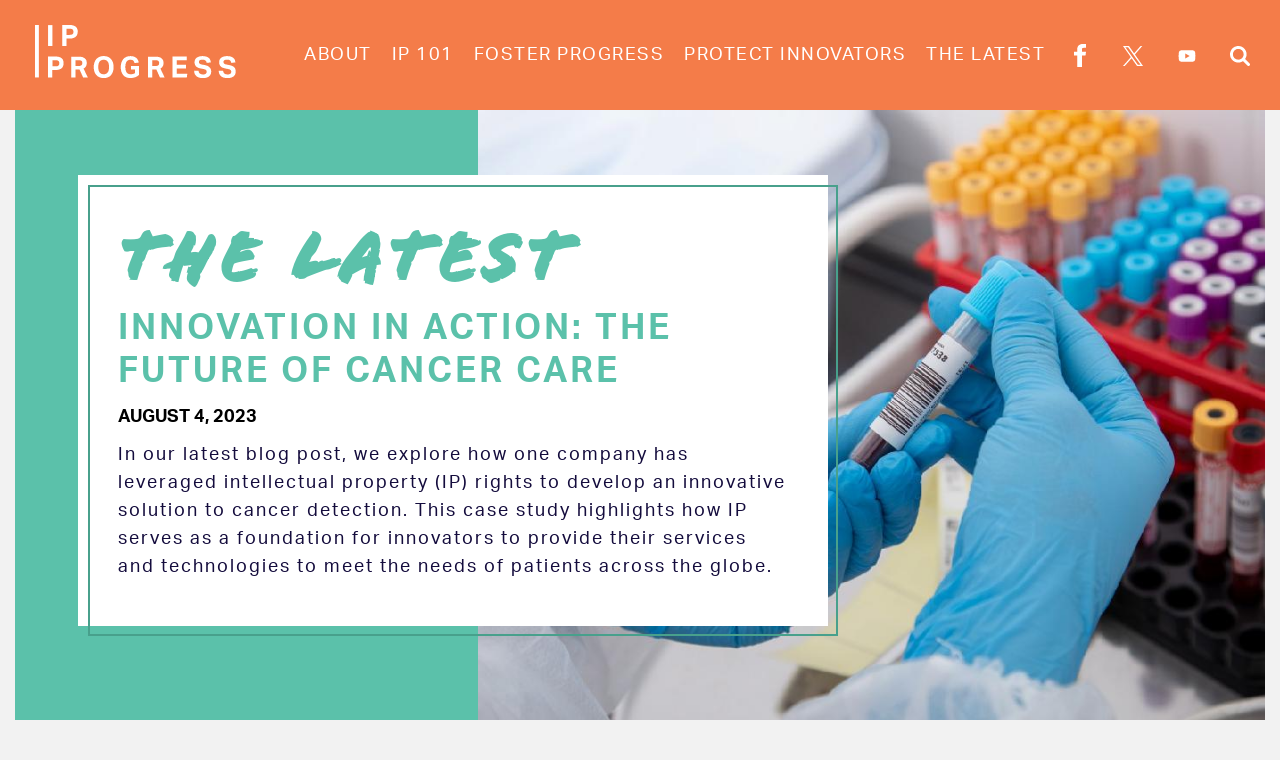

--- FILE ---
content_type: text/html; charset=UTF-8
request_url: https://ipprogress.world/the-latest?field_tags_target_id%5B0%5D=20&field_tags_target_id%5B1%5D=11&field_tags_target_id%5B3%5D=14&field_tags_target_id%5B4%5D=19&field_tags_target_id%5B5%5D=13
body_size: 8065
content:
<!DOCTYPE html>
<html  lang="en" dir="ltr">
	<head>
		<meta charset="utf-8" />
<meta name="Generator" content="Drupal 10 (https://www.drupal.org)" />
<meta name="MobileOptimized" content="width" />
<meta name="HandheldFriendly" content="true" />
<meta name="viewport" content="width=device-width, initial-scale=1.0" />
<link rel="icon" href="/themes/custom/ip/favicon.ico" type="image/vnd.microsoft.icon" />

			<title>Article Hub | IP Progress</title>
			<link rel="stylesheet" media="all" href="/core/misc/components/progress.module.css?sv2xv6" />
<link rel="stylesheet" media="all" href="/core/misc/components/ajax-progress.module.css?sv2xv6" />
<link rel="stylesheet" media="all" href="/core/modules/system/css/components/align.module.css?sv2xv6" />
<link rel="stylesheet" media="all" href="/core/modules/system/css/components/fieldgroup.module.css?sv2xv6" />
<link rel="stylesheet" media="all" href="/core/modules/system/css/components/container-inline.module.css?sv2xv6" />
<link rel="stylesheet" media="all" href="/core/modules/system/css/components/clearfix.module.css?sv2xv6" />
<link rel="stylesheet" media="all" href="/core/modules/system/css/components/details.module.css?sv2xv6" />
<link rel="stylesheet" media="all" href="/core/modules/system/css/components/hidden.module.css?sv2xv6" />
<link rel="stylesheet" media="all" href="/core/modules/system/css/components/item-list.module.css?sv2xv6" />
<link rel="stylesheet" media="all" href="/core/modules/system/css/components/js.module.css?sv2xv6" />
<link rel="stylesheet" media="all" href="/core/modules/system/css/components/nowrap.module.css?sv2xv6" />
<link rel="stylesheet" media="all" href="/core/modules/system/css/components/position-container.module.css?sv2xv6" />
<link rel="stylesheet" media="all" href="/core/modules/system/css/components/reset-appearance.module.css?sv2xv6" />
<link rel="stylesheet" media="all" href="/core/modules/system/css/components/resize.module.css?sv2xv6" />
<link rel="stylesheet" media="all" href="/core/modules/system/css/components/system-status-counter.css?sv2xv6" />
<link rel="stylesheet" media="all" href="/core/modules/system/css/components/system-status-report-counters.css?sv2xv6" />
<link rel="stylesheet" media="all" href="/core/modules/system/css/components/system-status-report-general-info.css?sv2xv6" />
<link rel="stylesheet" media="all" href="/core/modules/system/css/components/tablesort.module.css?sv2xv6" />
<link rel="stylesheet" media="all" href="/core/modules/views/css/views.module.css?sv2xv6" />
<link rel="stylesheet" media="all" href="/modules/contrib/better_exposed_filters/css/better_exposed_filters.css?sv2xv6" />
<link rel="stylesheet" media="all" href="/modules/contrib/extlink/css/extlink.css?sv2xv6" />
<link rel="stylesheet" media="all" href="/themes/custom/ip/css/style.css?sv2xv6" />

			<script type="application/json" data-drupal-selector="drupal-settings-json">{"path":{"baseUrl":"\/","pathPrefix":"","currentPath":"the-latest","currentPathIsAdmin":false,"isFront":false,"currentLanguage":"en","currentQuery":{"field_tags_target_id":{"0":"20","1":"11","3":"14","4":"19","5":"13"}}},"pluralDelimiter":"\u0003","suppressDeprecationErrors":true,"gtag":{"tagId":"","consentMode":false,"otherIds":[],"events":[],"additionalConfigInfo":[]},"ajaxPageState":{"libraries":"eJxti2sOwjAMgy9UrUeqUs1UhXSJmnSM2zMQmgbij-XPjwx39IRNxTCnS-UdLdJwSTZyqx7y_0nBgk4csoibd9J4uKQdqS6v71GqqKzop8RF2KsGbM51ucW5DyWePhiKSGEkpxLLLr880ZW277AFe5ijxUyGsFbcLb51ajIPxhPv-12l","theme":"ip","theme_token":null},"ajaxTrustedUrl":{"\/the-latest":true},"gtm":{"tagId":null,"settings":{"data_layer":"dataLayer","include_environment":false},"tagIds":["GTM-K7S439"]},"data":{"extlink":{"extTarget":true,"extTargetAppendNewWindowLabel":"(opens in a new window)","extTargetNoOverride":false,"extNofollow":false,"extTitleNoOverride":false,"extNoreferrer":true,"extFollowNoOverride":false,"extClass":"0","extLabel":"(link is external)","extImgClass":false,"extSubdomains":true,"extExclude":"","extInclude":"","extCssExclude":"","extCssInclude":"","extCssExplicit":"","extAlert":false,"extAlertText":"This link will take you to an external web site. We are not responsible for their content.","extHideIcons":false,"mailtoClass":"0","telClass":"","mailtoLabel":"(link sends email)","telLabel":"(link is a phone number)","extUseFontAwesome":false,"extIconPlacement":"append","extPreventOrphan":false,"extFaLinkClasses":"fa fa-external-link","extFaMailtoClasses":"fa fa-envelope-o","extAdditionalLinkClasses":"","extAdditionalMailtoClasses":"","extAdditionalTelClasses":"","extFaTelClasses":"fa fa-phone","whitelistedDomains":[],"extExcludeNoreferrer":""}},"bootstrap":{"forms_has_error_value_toggle":1,"modal_animation":1,"modal_backdrop":"true","modal_focus_input":1,"modal_keyboard":1,"modal_select_text":1,"modal_show":1,"modal_size":"","popover_enabled":1,"popover_animation":1,"popover_auto_close":1,"popover_container":"body","popover_content":"","popover_delay":"0","popover_html":0,"popover_placement":"right","popover_selector":"","popover_title":"","popover_trigger":"click","tooltip_enabled":1,"tooltip_animation":1,"tooltip_container":"body","tooltip_delay":"0","tooltip_html":0,"tooltip_placement":"auto left","tooltip_selector":"","tooltip_trigger":"hover"},"user":{"uid":0,"permissionsHash":"0b8cbba4e2c62254ee0702d529ace367819e4b6ebe79542878420108ecc4c15f"}}</script>
<script src="/core/misc/drupalSettingsLoader.js?v=10.4.1"></script>
<script src="/modules/contrib/google_tag/js/gtag.js?sv2xv6"></script>
<script src="/modules/contrib/google_tag/js/gtm.js?sv2xv6"></script>

			<!-- Google tag (gtag.js) -->
			<script async src="https://www.googletagmanager.com/gtag/js?id=AW-867710973"></script>
			<script>
				window.dataLayer = window.dataLayer || [];
				function gtag() {
					dataLayer.push(arguments);
				}
				gtag('js', new Date());
				gtag('config', 'AW-867710973');
			</script>
	</head>
	<body class="path-the-latest has-glyphicons">
		<a href="#main-content" class="visually-hidden focusable skip-link">
			Skip to main content
		</a>
		<noscript><iframe src="https://www.googletagmanager.com/ns.html?id=GTM-K7S439"
                  height="0" width="0" style="display:none;visibility:hidden"></iframe></noscript>

		  <div class="dialog-off-canvas-main-canvas" data-off-canvas-main-canvas>
              <header class="navbar navbar-default container" id="navbar" role="banner">
      <div class="header-wrapper">
                <div class="navbar-header">
            <div class="region region-navigation">
          <a class="logo navbar-btn pull-left" href="/" title="Home" rel="home">
      <img src="/themes/custom/ip/logo.svg" alt="Home" />
    </a>
        <a class="name navbar-brand" href="/" title="Home" rel="home">IP Progress</a>
    
  </div>

                                <button type="button" class="navbar-toggle" data-toggle="collapse" data-target="#navbar-collapse">
              <span class="sr-only">Toggle navigation</span>
              <span class="icon-bar"></span>
              <span class="icon-bar"></span>
              <span class="icon-bar"></span>
            </button>
                  </div>

                          <div id="navbar-collapse" class="navbar-collapse collapse">
              <div class="region region-navigation-collapsible">
    <nav role="navigation" aria-labelledby="block-ip-main-menu-menu" id="block-ip-main-menu">
            <h2 class="sr-only" id="block-ip-main-menu-menu">Main navigation</h2>

      
      <ul class="menu menu--main nav navbar-nav">
                      <li class="first">
                                        <a href="/promoting-and-protecting-power-innovation-0" data-drupal-link-system-path="node/2">About</a>
              </li>
                      <li>
                                        <a href="/ip-101" data-drupal-link-system-path="node/305">IP 101</a>
              </li>
                      <li>
                                        <a href="/foster-progress" data-drupal-link-system-path="node/5">Foster Progress</a>
              </li>
                      <li>
                                        <a href="/protect-innovators" data-drupal-link-system-path="node/6">Protect Innovators</a>
              </li>
                      <li class="active active-trail last">
                                        <a href="/the-latest" class="active-trail" data-drupal-link-system-path="the-latest">The Latest</a>
              </li>
        </ul>
  

    <ul class="main-nav-social">
    <li class="icon facebook"><a target="_blank" href="https://www.facebook.com/IP-Progress-1695606410712551/">Facebook</a></li>
    <li class="icon twitter"><a target="_blank" href="https://x.com/ipprogress">X</a></li>
    <li class="icon youtube"><a target="_blank" href="https://www.youtube.com/channel/UCUPNJb4Lduk_TePzVpyuN2w">YouTube</a></li>
    <li class="icon search"><a href="/search">Search</a></li>
  </ul>
</nav>

  </div>

          </div>
                      </div>
    </header>
  
  <div role="main" class="main-container container js-quickedit-main-content">
    <div class="row">

            
            
                  <section class="col-sm-12">

                                      <div class="highlighted">  <div class="region region-highlighted">
    <div data-drupal-messages-fallback class="hidden"></div>

  </div>
</div>
                  
                
                          <a id="main-content"></a>
            <div class="region region-content">
      <div class="views-element-container form-group"><div class="view view-article-hub view-id-article_hub view-display-id-page_1 js-view-dom-id-c592d5173ff9a2392181b6757f25885c5faaa577b8730e7fb51cdecc1abdc37d">
  
    
        <div class="attachment attachment-before">
      <div class="views-element-container form-group"><div class="view view-article-hub view-id-article_hub view-display-id-attachment_1 js-view-dom-id-a13da2815a40f40e594c3c9d384926a10f89e61a26933bd930bec49804de7a2c">
  
    
      
      <div class="view-content">
          <div class="large-teaser views-row"><article data-history-node-id="348" class="article teaser-with-summary clearfix teaser-with-summary-template">

<div class="article-background">
  <div class="field--name-field-images">
    <div class="image-wrap">
            <div class="field field--name-field-image field--type-image field--label-hidden field--item">  <a href="/articles/innovation-action-future-cancer-care">  <picture>
                  <source srcset="/sites/default/files/styles/article_image_desktop/public/2023-08/IPProgress-CancerCare_Blog-1200x776.jpg?h=c696e3bf&amp;itok=6-p04p5E 1x, /sites/default/files/styles/article_image_desktop/public/2023-08/IPProgress-CancerCare_Blog-1200x776.jpg?h=c696e3bf&amp;itok=6-p04p5E 2x" media="all and (min-width: 992px)" type="image/jpeg" width="909" height="776"/>
              <source srcset="/sites/default/files/styles/article_image_desktop/public/2023-08/IPProgress-CancerCare_Blog-1200x776.jpg?h=c696e3bf&amp;itok=6-p04p5E 1x, /sites/default/files/styles/article_image_desktop/public/2023-08/IPProgress-CancerCare_Blog-1200x776.jpg?h=c696e3bf&amp;itok=6-p04p5E 2x" media="all and (min-width: 768px)" type="image/jpeg" width="909" height="776"/>
              <source srcset="/sites/default/files/styles/article_image_mobile/public/2023-08/IPProgress-CancerCare_Blog-1200x776.jpg?h=fe7edbf7&amp;itok=SDv1h40i 1x, /sites/default/files/styles/article_image_mobile/public/2023-08/IPProgress-CancerCare_Blog-1200x776.jpg?h=fe7edbf7&amp;itok=SDv1h40i 2x" media="all and (max-width: 767px)" type="image/jpeg" width="506" height="776"/>
                  <img loading="eager" width="909" height="776" src="/sites/default/files/styles/article_image_desktop/public/2023-08/IPProgress-CancerCare_Blog-1200x776.jpg?h=c696e3bf&amp;itok=6-p04p5E" alt="Hands holding vial" class="img-responsive" />

  </picture>
</a>
</div>
      </div>
  </div>
  <div class="article-type-wrapper article-content-wrapper col-sm-5 blog-post">
          <h1 class="drop the-latest-heading">The Latest</h1>
        <a href="/articles/innovation-action-future-cancer-care" class="header-anchor"><h2 class="drop">Innovation in Action: The Future of Cancer Care</h2></a>
    <span class="field-post-date">August 4, 2023</span>
    
            <div class="field field--name-field-summary field--type-string-long field--label-hidden font-size-2-5rem navy-blue-txt letter-spacing-2px field--item">In our latest blog post, we explore how one company has leveraged intellectual property (IP) rights to develop an innovative solution to cancer detection. This case study highlights how IP serves as a foundation for innovators to provide their services and technologies to meet the needs of patients across the globe.</div>
      
  </div>
</div>

</article>
</div>

    </div>
  
          </div>
</div>

    </div>
        <div class="view-filters form-group col-sm-10">
      <form class="views-exposed-form bef-exposed-form" data-bef-auto-submit-full-form="" data-bef-auto-submit="" data-bef-auto-submit-delay="500" data-drupal-selector="views-exposed-form-article-hub-page-1" action="/the-latest" method="get" id="views-exposed-form-article-hub-page-1" accept-charset="UTF-8">
  <div class="form--inline form-inline clearfix">
  <div class="form-item js-form-item form-type-select js-form-type-select form-item-field-tags-target-id js-form-item-field-tags-target-id form-group">
      <label for="edit-field-tags-target-id" class="control-label">Filter articles by selecting a tag below.</label>
  
  
  <input type="hidden" name="field_tags_target_id[11]" value="11" />
<input type="hidden" name="field_tags_target_id[13]" value="13" />
<input type="hidden" name="field_tags_target_id[14]" value="14" />
<input type="hidden" name="field_tags_target_id[19]" value="19" />
<input type="hidden" name="field_tags_target_id[20]" value="20" />
<div data-drupal-selector="edit-field-tags-target-id" multiple="multiple" name="field_tags_target_id" class="bef-links" id="edit-field-tags-target-id" size="9">
                    <ul><li><a href="https://ipprogress.world/the-latest?field_tags_target_id%5B0%5D=20&amp;field_tags_target_id%5B1%5D=11&amp;field_tags_target_id%5B3%5D=14&amp;field_tags_target_id%5B4%5D=19&amp;field_tags_target_id%5B5%5D=13&amp;field_tags_target_id%5B6%5D=9" id="edit-field-tags-target-id-9" name="field_tags_target_id[9]" class="bef-link">Access</a>                      <li><a href="https://ipprogress.world/the-latest?field_tags_target_id%5B0%5D=20&amp;field_tags_target_id%5B1%5D=11&amp;field_tags_target_id%5B3%5D=14&amp;field_tags_target_id%5B4%5D=19&amp;field_tags_target_id%5B5%5D=13&amp;field_tags_target_id%5B6%5D=10" id="edit-field-tags-target-id-10" name="field_tags_target_id[10]" class="bef-link">Barriers</a>                      <li><a href="https://ipprogress.world/the-latest?field_tags_target_id%5B0%5D=20&amp;field_tags_target_id%5B1%5D=11&amp;field_tags_target_id%5B3%5D=14&amp;field_tags_target_id%5B4%5D=19&amp;field_tags_target_id%5B5%5D=13&amp;field_tags_target_id%5B6%5D=21" id="edit-field-tags-target-id-21" name="field_tags_target_id[21]" class="bef-link">COVID-19</a>                                <li><a href="https://ipprogress.world/the-latest?field_tags_target_id%5B0%5D=20&amp;field_tags_target_id%5B3%5D=14&amp;field_tags_target_id%5B4%5D=19&amp;field_tags_target_id%5B5%5D=13" id="edit-field-tags-target-id-11" name="field_tags_target_id[11]" class="bef-link bef-link--selected">Incentives for Innovation</a>                      <li><a href="https://ipprogress.world/the-latest?field_tags_target_id%5B0%5D=20&amp;field_tags_target_id%5B1%5D=11&amp;field_tags_target_id%5B3%5D=14&amp;field_tags_target_id%5B4%5D=19&amp;field_tags_target_id%5B5%5D=13&amp;field_tags_target_id%5B6%5D=12" id="edit-field-tags-target-id-12" name="field_tags_target_id[12]" class="bef-link">Innovation</a>                                <li><a href="https://ipprogress.world/the-latest?field_tags_target_id%5B0%5D=20&amp;field_tags_target_id%5B1%5D=11&amp;field_tags_target_id%5B3%5D=14&amp;field_tags_target_id%5B4%5D=19" id="edit-field-tags-target-id-13" name="field_tags_target_id[13]" class="bef-link bef-link--selected">International Forums</a>                                <li><a href="https://ipprogress.world/the-latest?field_tags_target_id%5B0%5D=20&amp;field_tags_target_id%5B1%5D=11&amp;field_tags_target_id%5B4%5D=19&amp;field_tags_target_id%5B5%5D=13" id="edit-field-tags-target-id-14" name="field_tags_target_id[14]" class="bef-link bef-link--selected">Pricing</a>                      <li><a href="https://ipprogress.world/the-latest?field_tags_target_id%5B0%5D=20&amp;field_tags_target_id%5B1%5D=11&amp;field_tags_target_id%5B3%5D=14&amp;field_tags_target_id%5B4%5D=19&amp;field_tags_target_id%5B5%5D=13&amp;field_tags_target_id%5B6%5D=15" id="edit-field-tags-target-id-15" name="field_tags_target_id[15]" class="bef-link">R&amp;D</a>                      <li><a href="https://ipprogress.world/the-latest?field_tags_target_id%5B0%5D=20&amp;field_tags_target_id%5B1%5D=11&amp;field_tags_target_id%5B3%5D=14&amp;field_tags_target_id%5B4%5D=19&amp;field_tags_target_id%5B5%5D=13&amp;field_tags_target_id%5B6%5D=16" id="edit-field-tags-target-id-16" name="field_tags_target_id[16]" class="bef-link">Trade</a>                      <li><a href="https://ipprogress.world/the-latest?field_tags_target_id%5B0%5D=20&amp;field_tags_target_id%5B1%5D=11&amp;field_tags_target_id%5B3%5D=14&amp;field_tags_target_id%5B4%5D=19&amp;field_tags_target_id%5B5%5D=13&amp;field_tags_target_id%5B6%5D=17" id="edit-field-tags-target-id-17" name="field_tags_target_id[17]" class="bef-link">UN</a>                      <li><a href="https://ipprogress.world/the-latest?field_tags_target_id%5B0%5D=20&amp;field_tags_target_id%5B1%5D=11&amp;field_tags_target_id%5B3%5D=14&amp;field_tags_target_id%5B4%5D=19&amp;field_tags_target_id%5B5%5D=13&amp;field_tags_target_id%5B6%5D=18" id="edit-field-tags-target-id-18" name="field_tags_target_id[18]" class="bef-link">WHO</a>                                <li><a href="https://ipprogress.world/the-latest?field_tags_target_id%5B0%5D=20&amp;field_tags_target_id%5B1%5D=11&amp;field_tags_target_id%5B3%5D=14&amp;field_tags_target_id%5B5%5D=13" id="edit-field-tags-target-id-19" name="field_tags_target_id[19]" class="bef-link bef-link--selected">WIPO</a>                                <li><a href="https://ipprogress.world/the-latest?field_tags_target_id%5B1%5D=11&amp;field_tags_target_id%5B3%5D=14&amp;field_tags_target_id%5B4%5D=19&amp;field_tags_target_id%5B5%5D=13" id="edit-field-tags-target-id-20" name="field_tags_target_id[20]" class="bef-link bef-link--selected">WTO</a></li></ul>      </div>


  
  
  </div>
<div data-drupal-selector="edit-actions" class="form-actions form-group js-form-wrapper form-wrapper" id="edit-actions"><button data-bef-auto-submit-click="" class="js-hide button js-form-submit form-submit btn-info btn" data-drupal-selector="edit-submit-article-hub" type="submit" id="edit-submit-article-hub" value="Apply">Apply</button></div>

</div>

</form>

    </div>
        <div class="view-content col-sm-10">
          <div class="views-view-grid horizontal cols-2 clearfix">
            <div class="views-row clearfix row-1">
                  <div class="views-col col-1" style="width: 50%;"><article data-history-node-id="178" class="article teaser clearfix teaser-template">

<div class="article-type-wrapper">
  <div class="field--name-field-images">
    <div class="image-wrap">
            <div class="field field--name-field-image field--type-image field--label-hidden field--item">  <a href="/articles/reasons-reject-compulsory-licensing">  <picture>
                  <source srcset="/sites/default/files/styles/article_image_desktop/public/2019-11/PhRMA_IP_CLPrimer_1_600x388_v1.jpg?h=e3937578&amp;itok=r5VtzW2i 1x, /sites/default/files/styles/article_image_desktop/public/2019-11/PhRMA_IP_CLPrimer_1_600x388_v1.jpg?h=e3937578&amp;itok=r5VtzW2i 2x" media="all and (min-width: 992px)" type="image/jpeg" width="905" height="772"/>
              <source srcset="/sites/default/files/styles/article_image_desktop/public/2019-11/PhRMA_IP_CLPrimer_1_600x388_v1.jpg?h=e3937578&amp;itok=r5VtzW2i 1x, /sites/default/files/styles/article_image_desktop/public/2019-11/PhRMA_IP_CLPrimer_1_600x388_v1.jpg?h=e3937578&amp;itok=r5VtzW2i 2x" media="all and (min-width: 768px)" type="image/jpeg" width="905" height="772"/>
              <source srcset="/sites/default/files/styles/article_image_mobile/public/2019-11/PhRMA_IP_CLPrimer_1_600x388_v1.jpg?h=e682cf22&amp;itok=31MXyP7S 1x, /sites/default/files/styles/article_image_mobile/public/2019-11/PhRMA_IP_CLPrimer_1_600x388_v1.jpg?h=e682cf22&amp;itok=31MXyP7S 2x" media="all and (max-width: 767px)" type="image/jpeg" width="503" height="771"/>
                  <img loading="eager" width="905" height="772" src="/sites/default/files/styles/article_image_desktop/public/2019-11/PhRMA_IP_CLPrimer_1_600x388_v1.jpg?h=e3937578&amp;itok=r5VtzW2i" alt="Compulsory licensing" class="img-responsive" />

  </picture>
</a>
</div>
      </div>
  </div>
  <div class="article-type-icon blog-post"></div>
</div>
<div class="article-content-wrapper">
  <span class="field-post-date">May 17, 2023</span>
  <a href="/articles/reasons-reject-compulsory-licensing" class="header-anchor"><h3 class="drop">5 Reasons to Reject Compulsory Licensing</h3></a>
</div>

</article>
</div>
                  <div class="views-col col-2" style="width: 50%;"><article data-history-node-id="333" class="article teaser clearfix teaser-template">

<div class="article-type-wrapper">
  <div class="field--name-field-images">
    <div class="image-wrap">
            <div class="field field--name-field-image field--type-image field--label-hidden field--item">  <a href="/articles/using-innovative-technology-bolster-global-bee-population">  <picture>
                  <source srcset="/sites/default/files/styles/article_image_desktop/public/2022-12/IPProgress-Bees_Blog-1200x776.png?h=bb8e002b&amp;itok=N7D3evkM 1x, /sites/default/files/styles/article_image_desktop/public/2022-12/IPProgress-Bees_Blog-1200x776.png?h=bb8e002b&amp;itok=N7D3evkM 2x" media="all and (min-width: 992px)" type="image/png" width="909" height="776"/>
              <source srcset="/sites/default/files/styles/article_image_desktop/public/2022-12/IPProgress-Bees_Blog-1200x776.png?h=bb8e002b&amp;itok=N7D3evkM 1x, /sites/default/files/styles/article_image_desktop/public/2022-12/IPProgress-Bees_Blog-1200x776.png?h=bb8e002b&amp;itok=N7D3evkM 2x" media="all and (min-width: 768px)" type="image/png" width="909" height="776"/>
              <source srcset="/sites/default/files/styles/article_image_mobile/public/2022-12/IPProgress-Bees_Blog-1200x776.png?h=f3fbd6b6&amp;itok=yChnxLYR 1x, /sites/default/files/styles/article_image_mobile/public/2022-12/IPProgress-Bees_Blog-1200x776.png?h=f3fbd6b6&amp;itok=yChnxLYR 2x" media="all and (max-width: 767px)" type="image/png" width="506" height="776"/>
                  <img loading="eager" width="909" height="776" src="/sites/default/files/styles/article_image_desktop/public/2022-12/IPProgress-Bees_Blog-1200x776.png?h=bb8e002b&amp;itok=N7D3evkM" alt="Bees" class="img-responsive" />

  </picture>
</a>
</div>
      </div>
  </div>
  <div class="article-type-icon blog-post"></div>
</div>
<div class="article-content-wrapper">
  <span class="field-post-date">December 6, 2022</span>
  <a href="/articles/using-innovative-technology-bolster-global-bee-population" class="header-anchor"><h3 class="drop">Using Innovative Technology to Bolster the Global Bee Population</h3></a>
</div>

</article>
</div>
              </div>
          <div class="views-row clearfix row-2">
                  <div class="views-col col-1" style="width: 50%;"><article data-history-node-id="327" class="article teaser clearfix teaser-template">

<div class="article-type-wrapper">
  <div class="field--name-field-images">
    <div class="image-wrap">
            <div class="field field--name-field-image field--type-image field--label-hidden field--item">  <a href="/articles/engineering-recyclable-containers-cleaner-environment">  <picture>
                  <source srcset="/sites/default/files/styles/article_image_desktop/public/2022-09/IPProgress-EcoPanplas_Blog-1200x776.png?h=b725996c&amp;itok=rpzGt1VH 1x, /sites/default/files/styles/article_image_desktop/public/2022-09/IPProgress-EcoPanplas_Blog-1200x776.png?h=b725996c&amp;itok=rpzGt1VH 2x" media="all and (min-width: 992px)" type="image/png" width="908" height="774"/>
              <source srcset="/sites/default/files/styles/article_image_desktop/public/2022-09/IPProgress-EcoPanplas_Blog-1200x776.png?h=b725996c&amp;itok=rpzGt1VH 1x, /sites/default/files/styles/article_image_desktop/public/2022-09/IPProgress-EcoPanplas_Blog-1200x776.png?h=b725996c&amp;itok=rpzGt1VH 2x" media="all and (min-width: 768px)" type="image/png" width="908" height="774"/>
              <source srcset="/sites/default/files/styles/article_image_mobile/public/2022-09/IPProgress-EcoPanplas_Blog-1200x776.png?h=2608dada&amp;itok=rR21DMDr 1x, /sites/default/files/styles/article_image_mobile/public/2022-09/IPProgress-EcoPanplas_Blog-1200x776.png?h=2608dada&amp;itok=rR21DMDr 2x" media="all and (max-width: 767px)" type="image/png" width="506" height="775"/>
                  <img loading="eager" width="908" height="774" src="/sites/default/files/styles/article_image_desktop/public/2022-09/IPProgress-EcoPanplas_Blog-1200x776.png?h=b725996c&amp;itok=rpzGt1VH" alt="Lubricant being poured" class="img-responsive" />

  </picture>
</a>
</div>
      </div>
  </div>
  <div class="article-type-icon blog-post"></div>
</div>
<div class="article-content-wrapper">
  <span class="field-post-date">September 27, 2022</span>
  <a href="/articles/engineering-recyclable-containers-cleaner-environment" class="header-anchor"><h3 class="drop">Engineering Recyclable Containers for a Cleaner Environment</h3></a>
</div>

</article>
</div>
                  <div class="views-col col-2" style="width: 50%;"><article data-history-node-id="323" class="article teaser clearfix teaser-template">

<div class="article-type-wrapper">
  <div class="field--name-field-images">
    <div class="image-wrap">
            <div class="field field--name-field-image field--type-image field--label-hidden field--item">  <a href="/articles/patent-term-adjustment-explained">  <picture>
                  <source srcset="/sites/default/files/styles/article_image_desktop/public/2022-07/IPProgress-PatentTermAdjustment_Blog-1200x776.png?h=d53c3ccc&amp;itok=fSYYGhYG 1x, /sites/default/files/styles/article_image_desktop/public/2022-07/IPProgress-PatentTermAdjustment_Blog-1200x776.png?h=d53c3ccc&amp;itok=fSYYGhYG 2x" media="all and (min-width: 992px)" type="image/png" width="909" height="776"/>
              <source srcset="/sites/default/files/styles/article_image_desktop/public/2022-07/IPProgress-PatentTermAdjustment_Blog-1200x776.png?h=d53c3ccc&amp;itok=fSYYGhYG 1x, /sites/default/files/styles/article_image_desktop/public/2022-07/IPProgress-PatentTermAdjustment_Blog-1200x776.png?h=d53c3ccc&amp;itok=fSYYGhYG 2x" media="all and (min-width: 768px)" type="image/png" width="909" height="776"/>
              <source srcset="/sites/default/files/styles/article_image_mobile/public/2022-07/IPProgress-PatentTermAdjustment_Blog-1200x776.png?h=2c15b5f1&amp;itok=KS4QLilv 1x, /sites/default/files/styles/article_image_mobile/public/2022-07/IPProgress-PatentTermAdjustment_Blog-1200x776.png?h=2c15b5f1&amp;itok=KS4QLilv 2x" media="all and (max-width: 767px)" type="image/png" width="506" height="776"/>
                  <img loading="eager" width="909" height="776" src="/sites/default/files/styles/article_image_desktop/public/2022-07/IPProgress-PatentTermAdjustment_Blog-1200x776.png?h=d53c3ccc&amp;itok=fSYYGhYG" alt="Patent examiner" class="img-responsive" />

  </picture>
</a>
</div>
      </div>
  </div>
  <div class="article-type-icon blog-post"></div>
</div>
<div class="article-content-wrapper">
  <span class="field-post-date">July 18, 2022</span>
  <a href="/articles/patent-term-adjustment-explained" class="header-anchor"><h3 class="drop">Patent Term Adjustment Explained</h3></a>
</div>

</article>
</div>
              </div>
          <div class="views-row clearfix row-3">
                  <div class="views-col col-1" style="width: 50%;"><article data-history-node-id="321" class="article teaser clearfix teaser-template">

<div class="article-type-wrapper">
  <div class="field--name-field-images">
    <div class="image-wrap">
            <div class="field field--name-field-image field--type-image field--label-hidden field--item">  <a href="/articles/four-things-know-about-new-ip-waiver-covid-19-vaccines">  <picture>
                  <source srcset="/sites/default/files/styles/article_image_desktop/public/2022-06/IPProgress-TRIPSWaiver_Blog-1200x776.png?h=ec7bad17&amp;itok=DQeWIEmm 1x, /sites/default/files/styles/article_image_desktop/public/2022-06/IPProgress-TRIPSWaiver_Blog-1200x776.png?h=ec7bad17&amp;itok=DQeWIEmm 2x" media="all and (min-width: 992px)" type="image/png" width="909" height="775"/>
              <source srcset="/sites/default/files/styles/article_image_desktop/public/2022-06/IPProgress-TRIPSWaiver_Blog-1200x776.png?h=ec7bad17&amp;itok=DQeWIEmm 1x, /sites/default/files/styles/article_image_desktop/public/2022-06/IPProgress-TRIPSWaiver_Blog-1200x776.png?h=ec7bad17&amp;itok=DQeWIEmm 2x" media="all and (min-width: 768px)" type="image/png" width="909" height="775"/>
              <source srcset="/sites/default/files/styles/article_image_mobile/public/2022-06/IPProgress-TRIPSWaiver_Blog-1200x776.png?h=acb373c0&amp;itok=3PLCpkj2 1x, /sites/default/files/styles/article_image_mobile/public/2022-06/IPProgress-TRIPSWaiver_Blog-1200x776.png?h=acb373c0&amp;itok=3PLCpkj2 2x" media="all and (max-width: 767px)" type="image/png" width="506" height="775"/>
                  <img loading="eager" width="909" height="775" src="/sites/default/files/styles/article_image_desktop/public/2022-06/IPProgress-TRIPSWaiver_Blog-1200x776.png?h=ec7bad17&amp;itok=DQeWIEmm" alt="Researcher in lab" class="img-responsive" />

  </picture>
</a>
</div>
      </div>
  </div>
  <div class="article-type-icon blog-post"></div>
</div>
<div class="article-content-wrapper">
  <span class="field-post-date">June 30, 2022</span>
  <a href="/articles/four-things-know-about-new-ip-waiver-covid-19-vaccines" class="header-anchor"><h3 class="drop">Four Things to Know About the New IP Waiver on COVID-19 Vaccines</h3></a>
</div>

</article>
</div>
                  <div class="views-col col-2" style="width: 50%;"><article data-history-node-id="319" class="article teaser clearfix teaser-template">

<div class="article-type-wrapper">
  <div class="field--name-field-images">
    <div class="image-wrap">
            <div class="field field--name-field-image field--type-image field--label-hidden field--item">  <a href="/articles/wto-solutions-global-medicine-access-must-support-not-impede-ip-protections">  <picture>
                  <source srcset="/sites/default/files/styles/article_image_desktop/public/2022-06/IPProgress-WTOMinisterial_Blog-1200x776.png?h=bb8e002b&amp;itok=fCQismUE 1x, /sites/default/files/styles/article_image_desktop/public/2022-06/IPProgress-WTOMinisterial_Blog-1200x776.png?h=bb8e002b&amp;itok=fCQismUE 2x" media="all and (min-width: 992px)" type="image/png" width="909" height="776"/>
              <source srcset="/sites/default/files/styles/article_image_desktop/public/2022-06/IPProgress-WTOMinisterial_Blog-1200x776.png?h=bb8e002b&amp;itok=fCQismUE 1x, /sites/default/files/styles/article_image_desktop/public/2022-06/IPProgress-WTOMinisterial_Blog-1200x776.png?h=bb8e002b&amp;itok=fCQismUE 2x" media="all and (min-width: 768px)" type="image/png" width="909" height="776"/>
              <source srcset="/sites/default/files/styles/article_image_mobile/public/2022-06/IPProgress-WTOMinisterial_Blog-1200x776.png?h=2192e44e&amp;itok=QLL2u9p5 1x, /sites/default/files/styles/article_image_mobile/public/2022-06/IPProgress-WTOMinisterial_Blog-1200x776.png?h=2192e44e&amp;itok=QLL2u9p5 2x" media="all and (max-width: 767px)" type="image/png" width="506" height="776"/>
                  <img loading="eager" width="909" height="776" src="/sites/default/files/styles/article_image_desktop/public/2022-06/IPProgress-WTOMinisterial_Blog-1200x776.png?h=bb8e002b&amp;itok=fCQismUE" alt="Women working in a lab" class="img-responsive" />

  </picture>
</a>
</div>
      </div>
  </div>
  <div class="article-type-icon blog-post"></div>
</div>
<div class="article-content-wrapper">
  <span class="field-post-date">June 9, 2022</span>
  <a href="/articles/wto-solutions-global-medicine-access-must-support-not-impede-ip-protections" class="header-anchor"><h3 class="drop">WTO solutions to global medicine access must support, not impede, IP protections</h3></a>
</div>

</article>
</div>
              </div>
      </div>

    </div>
  
        <nav class="pager-nav text-center" role="navigation" aria-labelledby="pagination-heading">
    <h4 id="pagination-heading" class="visually-hidden">Pagination</h4>
    <ul class="pagination js-pager__items pagination-prev">

                </ul>

                <ul class="pagination page-status"><li>Page 1 of 12</li></ul>
    
    <ul class="pagination js-pager__items pagination-next">
                    <li class="pager__item pager__item--next">
          <a href="?field_tags_target_id%5B0%5D=20&amp;field_tags_target_id%5B1%5D=11&amp;field_tags_target_id%5B3%5D=14&amp;field_tags_target_id%5B4%5D=19&amp;field_tags_target_id%5B5%5D=13&amp;page=1" title="Go to next page" rel="next">
            <span class="visually-hidden">Next page</span>
            <span aria-hidden="true">Next ›</span>
          </a>
        </li>
      
    </ul>
  </nav>

          </div>
</div>


  </div>

              </section>

                </div>
  </div>

      <footer class="footer container" role="contentinfo">
      <div class="footer-wrapper">
          <div class="region region-footer">
    <nav role="navigation" aria-labelledby="block-ip-footer-menu" id="block-ip-footer">
            
  <h2 class="visually-hidden" id="block-ip-footer-menu">Footer menu</h2>
  

        
      <ul class="menu menu--footer nav">
                      <li class="first">
                                        <a href="/copyright-and-privacy-policy" data-drupal-link-system-path="node/4">Copyright and Privacy Policy</a>
              </li>
                      <li class="last">
                                        <a href="/terms-use" data-drupal-link-system-path="node/3">Terms of Use</a>
              </li>
        </ul>
  

  </nav>
<section id="block-gtranslate" class="block block-gtranslate block-gtranslate-block clearfix">
  
    

      
<div class="gtranslate_wrapper"></div><script>window.gtranslateSettings = {"switcher_horizontal_position":"left","switcher_vertical_position":"bottom","horizontal_position":"inline","vertical_position":"inline","float_switcher_open_direction":"top","switcher_open_direction":"bottom","default_language":"en","native_language_names":1,"detect_browser_language":0,"add_new_line":1,"select_language_label":"Select Language","flag_size":32,"flag_style":"2d","globe_size":60,"alt_flags":[],"wrapper_selector":".gtranslate_wrapper","url_structure":"none","custom_domains":null,"languages":["en","fr","de","it","es"],"custom_css":""};</script><script>(function(){var js = document.createElement('script');js.setAttribute('src', 'https://cdn.gtranslate.net/widgets/latest/dropdown.js');js.setAttribute('data-gt-orig-url', '/the-latest');js.setAttribute('data-gt-orig-domain', 'ipprogress.world');document.body.appendChild(js);})();</script>
  </section>


  </div>

      </div>
    </footer>
  
  </div>

		
		<script src="/core/assets/vendor/jquery/jquery.min.js?v=3.7.1"></script>
<script src="/core/assets/vendor/underscore/underscore-min.js?v=1.13.7"></script>
<script src="/core/assets/vendor/once/once.min.js?v=1.0.1"></script>
<script src="/core/misc/drupal.js?v=10.4.1"></script>
<script src="/core/misc/drupal.init.js?v=10.4.1"></script>
<script src="/core/assets/vendor/tabbable/index.umd.min.js?v=6.2.0"></script>
<script src="/core/misc/debounce.js?v=10.4.1"></script>
<script src="/modules/contrib/better_exposed_filters/js/auto_submit.js?v=6.x"></script>
<script src="/modules/contrib/better_exposed_filters/js/better_exposed_filters.js?v=6.x"></script>
<script src="/themes/contrib/bootstrap/js/bootstrap-pre-init.js?sv2xv6"></script>
<script src="/themes/custom/ip/js/main.js?sv2xv6"></script>
<script src="/themes/custom/ip/bootstrap/assets/javascripts/bootstrap.js?sv2xv6"></script>
<script src="/themes/contrib/bootstrap/js/drupal.bootstrap.js?sv2xv6"></script>
<script src="/themes/contrib/bootstrap/js/attributes.js?sv2xv6"></script>
<script src="/themes/contrib/bootstrap/js/theme.js?sv2xv6"></script>
<script src="/themes/contrib/bootstrap/js/popover.js?sv2xv6"></script>
<script src="/themes/contrib/bootstrap/js/tooltip.js?sv2xv6"></script>
<script src="/modules/contrib/extlink/js/extlink.js?v=10.4.1"></script>
<script src="/core/misc/progress.js?v=10.4.1"></script>
<script src="/themes/contrib/bootstrap/js/misc/progress.js?sv2xv6"></script>
<script src="/core/assets/vendor/loadjs/loadjs.min.js?v=4.3.0"></script>
<script src="/core/misc/announce.js?v=10.4.1"></script>
<script src="/core/misc/message.js?v=10.4.1"></script>
<script src="/themes/contrib/bootstrap/js/misc/message.js?sv2xv6"></script>
<script src="/core/misc/ajax.js?v=10.4.1"></script>
<script src="/themes/contrib/bootstrap/js/misc/ajax.js?sv2xv6"></script>
<script src="/modules/contrib/google_tag/js/gtag.ajax.js?sv2xv6"></script>

	</body>
</html>


--- FILE ---
content_type: image/svg+xml
request_url: https://ipprogress.world/themes/custom/ip/images/twitter.svg
body_size: -27
content:
<?xml version="1.0" encoding="UTF-8"?>
<svg xmlns="http://www.w3.org/2000/svg" version="1.1" viewBox="0 0 150 150">
  <defs>
    <style>
      .cls-1 {
        fill: #fff;
      }
    </style>
  </defs>
  <!-- Generator: Adobe Illustrator 28.7.1, SVG Export Plug-In . SVG Version: 1.2.0 Build 142)  -->
  <g>
    <g id="Layer_1">
      <path class="cls-1" d="M89.24,63.52L145.04,0h-13.22l-48.47,55.14L44.66,0H.03l58.52,83.4L.03,150h13.22l51.16-58.25,40.87,58.25h44.7M17.97,10h20.34l93.52,131h-20.36"/>
    </g>
  </g>
</svg>

--- FILE ---
content_type: image/svg+xml
request_url: https://ipprogress.world/themes/custom/ip/logo.svg
body_size: 1676
content:
<?xml version="1.0" encoding="utf-8"?>
<!-- Generator: Adobe Illustrator 19.2.0, SVG Export Plug-In . SVG Version: 6.00 Build 0)  -->
<!DOCTYPE svg PUBLIC "-//W3C//DTD SVG 1.1//EN" "http://www.w3.org/Graphics/SVG/1.1/DTD/svg11.dtd">
<svg version="1.1" id="Layer_1" xmlns="http://www.w3.org/2000/svg" xmlns:xlink="http://www.w3.org/1999/xlink" x="0px" y="0px"
	 viewBox="0 0 364.4 96" style="enable-background:new 0 0 364.4 96;" xml:space="preserve">
<style type="text/css">
	.st0{fill:#FFFFFF;}
</style>
<g>
	<rect x="23.7" y="0.2" class="st0" width="7.9" height="37.8"/>
	<path class="st0" d="M74.5,20.7c1.1-1.1,1.9-2.5,2.3-4s0.7-3.1,0.7-4.8c0-1.6-0.2-3-0.7-4.5c-0.4-1.4-1.2-2.7-2.3-3.8
		C73.4,2.5,71.9,1.7,70,1s-4.3-1-7.2-1H49.3v38h7.8V24.5H63c2.8,0,5.2-0.3,7-1C71.9,22.8,73.4,21.9,74.5,20.7z M69.5,14.5
		c-0.2,0.7-0.6,1.3-1.1,1.8c-0.5,0.5-1.2,0.9-2.1,1.2c-0.9,0.3-2,0.4-3.4,0.4h-5.7V6.7h5.6c1.4,0,2.5,0.1,3.4,0.4
		c0.9,0.2,1.6,0.6,2.1,1.1s0.9,1,1.1,1.7s0.3,1.4,0.3,2.3C69.7,13,69.7,13.8,69.5,14.5z"/>
	<path class="st0" d="M48.9,60.7c-1.1-1.1-2.6-1.9-4.5-2.6c-1.9-0.7-4.3-1-7.2-1H23.7V95h7.8V81.5h5.9c2.8,0,5.2-0.3,7-1
		c1.9-0.7,3.3-1.6,4.5-2.7c1.1-1.1,1.9-2.5,2.3-4c0.4-1.5,0.7-3.1,0.7-4.8c0-1.6-0.2-3-0.7-4.5C50.8,63.1,50.1,61.8,48.9,60.7z
		 M43.9,71.5c-0.2,0.7-0.6,1.3-1.1,1.8s-1.2,0.9-2.1,1.2c-0.9,0.3-2,0.4-3.4,0.4h-5.7V63.7h5.6c1.4,0,2.5,0.1,3.4,0.4
		c0.9,0.2,1.6,0.6,2.1,1.1s0.9,1,1.1,1.7c0.2,0.7,0.3,1.4,0.3,2.3C44.1,70,44.1,70.8,43.9,71.5z"/>
	<path class="st0" d="M92.6,74.8c0.9-1.7,1.3-3.7,1.3-6.1c0-1.3-0.2-2.6-0.6-4S92.1,62.1,91,61c-1.1-1.1-2.6-2-4.5-2.7s-4.4-1-7.3-1
		H65.7V95h7.8V80.8h6.1h1.3L87.3,95h8.5l-7.7-16.1C90.2,77.8,91.7,76.4,92.6,74.8z M85.6,71c-0.2,0.7-0.5,1.2-1,1.7
		s-1.1,0.8-1.9,1.1c-0.8,0.3-1.8,0.4-3.1,0.4h-6.1V63.7H79c1.4,0,2.5,0.1,3.4,0.4c0.9,0.3,1.6,0.6,2.1,1.1s0.9,1,1.1,1.6
		s0.3,1.3,0.3,1.9C85.9,69.6,85.8,70.3,85.6,71z"/>
	<path class="st0" d="M137.8,61.6c-1.5-1.7-3.4-3.1-5.6-4c-2.2-0.9-4.8-1.4-7.6-1.4c-2.8,0-5.3,0.5-7.5,1.4s-4.1,2.2-5.7,4
		c-1.6,1.7-2.8,3.8-3.6,6.3c-0.8,2.4-1.2,5.2-1.2,8.3c0,3.1,0.4,5.8,1.2,8.3c0.8,2.4,2,4.5,3.6,6.3c1.6,1.7,3.4,3.1,5.7,4
		s4.8,1.4,7.6,1.4c2.9,0,5.4-0.5,7.6-1.4s4.1-2.2,5.6-4c1.5-1.7,2.7-3.8,3.5-6.3s1.2-5.2,1.2-8.3c0-3.1-0.4-5.8-1.2-8.3
		C140.5,65.4,139.4,63.3,137.8,61.6z M132,85.8c-1.6,2.3-4.1,3.4-7.4,3.4s-5.8-1.1-7.4-3.4s-2.4-5.5-2.4-9.7s0.8-7.4,2.4-9.7
		c1.6-2.3,4.1-3.4,7.4-3.4s5.8,1.1,7.4,3.4s2.4,5.5,2.4,9.7S133.6,83.5,132,85.8z"/>
	<path class="st0" d="M174.3,80.8h7.2v6.3c-1.1,0.7-2.3,1.2-3.5,1.6c-1.2,0.3-2.7,0.5-4.3,0.5c-3.5,0-6-1.1-7.5-3.4
		s-2.3-5.5-2.3-9.7s0.8-7.4,2.3-9.7c1.5-2.3,3.8-3.4,6.9-3.4c1.3,0,2.3,0.1,3.2,0.4c0.8,0.3,1.6,0.7,2.1,1.2c0.6,0.5,1,1.1,1.3,1.9
		c0.3,0.7,0.6,1.6,0.8,2.5l7.8-1c-0.3-1.6-0.8-3.1-1.6-4.6c-0.7-1.4-1.7-2.7-2.9-3.7c-1.2-1.1-2.7-1.9-4.5-2.5
		c-1.7-0.6-3.8-0.9-6.3-0.9c-2.7,0-5.1,0.5-7.2,1.4c-2.2,0.9-4,2.2-5.5,4c-1.5,1.7-2.7,3.8-3.5,6.3c-0.8,2.4-1.2,5.2-1.2,8.3
		c0,3,0.4,5.7,1.1,8.1c0.7,2.5,1.9,4.5,3.3,6.3c1.5,1.7,3.3,3.1,5.6,4c2.2,1,4.9,1.4,7.9,1.4c2.9,0,5.6-0.5,8.3-1.5s5-2.4,6.9-4.2
		v-16h-14.5L174.3,80.8L174.3,80.8z"/>
	<path class="st0" d="M231.9,74.8c0.9-1.7,1.3-3.7,1.3-6.1c0-1.3-0.2-2.6-0.6-4c-0.4-1.4-1.2-2.6-2.3-3.7c-1.1-1.1-2.6-2-4.5-2.7
		s-4.4-1-7.3-1h-13.4V95h7.8V80.8h6.1h1.3l6.4,14.2h8.5l-7.7-16.1C229.6,77.8,231,76.4,231.9,74.8z M225,71c-0.2,0.7-0.5,1.2-1,1.7
		s-1.1,0.8-1.9,1.1c-0.8,0.3-1.8,0.4-3.1,0.4h-6.1V63.7h5.5c1.4,0,2.5,0.1,3.4,0.4c0.9,0.3,1.6,0.6,2.1,1.1s0.9,1,1.1,1.6
		c0.2,0.6,0.3,1.3,0.3,1.9C225.2,69.6,225.2,70.3,225,71z"/>
	<polygon class="st0" points="257.3,78.9 274.2,78.9 274.2,72.2 257.3,72.2 257.3,63.9 275.2,63.9 275.2,57.2 249.4,57.2 249.4,95 
		275.5,95 276.3,88.3 257.3,88.3 	"/>
	<path class="st0" d="M307.9,72.6l-5.2-1c-1.9-0.4-3.3-0.9-4.1-1.6c-0.8-0.7-1.2-1.8-1.2-3.2c0-0.5,0.1-1,0.3-1.5
		c0.2-0.5,0.6-0.9,1.1-1.3s1.2-0.7,2.1-0.9s2-0.3,3.3-0.3c2.3,0,3.9,0.5,5.1,1.4c1.1,0.9,1.9,2.4,2.3,4.5l7.5-1
		c-0.2-1.5-0.5-2.9-1.1-4.3c-0.5-1.4-1.4-2.6-2.5-3.6s-2.6-1.9-4.5-2.5c-1.8-0.6-4.1-1-6.9-1c-2.2,0-4.1,0.2-5.9,0.7
		s-3.3,1.2-4.6,2.1c-1.3,0.9-2.3,2.1-3,3.4c-0.7,1.4-1.1,3-1.1,4.8s0.3,3.4,0.8,4.7c0.5,1.3,1.3,2.4,2.3,3.3s2.3,1.6,3.7,2.2
		c1.5,0.6,3.2,1,5.1,1.4l4.9,0.9c2,0.4,3.3,1,4.1,1.9c0.7,0.9,1.1,1.8,1.1,2.8c0,0.7-0.1,1.4-0.3,2c-0.2,0.6-0.6,1.1-1.1,1.6
		c-0.5,0.4-1.2,0.8-2.1,1.1c-0.8,0.3-1.9,0.4-3.1,0.4c-2.6,0-4.5-0.5-5.9-1.6c-1.3-1.1-2.1-2.8-2.3-5.1h-8c0.2,4.5,1.7,7.8,4.4,10
		c2.7,2.2,6.7,3.3,11.8,3.3c2.5,0,4.6-0.3,6.5-0.9c1.8-0.6,3.4-1.4,4.6-2.4s2.1-2.3,2.8-3.7c0.6-1.4,0.9-2.9,0.9-4.6
		c0-3.4-1-6.1-2.9-7.9C315,74.7,312,73.4,307.9,72.6z"/>
	<path class="st0" d="M361.5,76.5c-1.9-1.8-4.9-3.1-9-3.9l-5.2-1c-1.9-0.4-3.3-0.9-4.1-1.6c-0.8-0.7-1.2-1.8-1.2-3.2
		c0-0.5,0.1-1,0.3-1.5c0.2-0.5,0.6-0.9,1.1-1.3s1.2-0.7,2.1-0.9s2-0.3,3.3-0.3c2.3,0,3.9,0.5,5.1,1.4c1.1,0.9,1.9,2.4,2.3,4.5l7.5-1
		c-0.2-1.5-0.5-2.9-1.1-4.3c-0.5-1.4-1.4-2.6-2.5-3.6s-2.6-1.9-4.5-2.5c-1.8-0.6-4.1-1-6.9-1c-2.2,0-4.1,0.2-5.9,0.7
		s-3.3,1.2-4.6,2.1c-1.3,0.9-2.3,2.1-3,3.4c-0.7,1.4-1.1,3-1.1,4.8s0.3,3.4,0.8,4.7c0.5,1.3,1.3,2.4,2.3,3.3s2.3,1.6,3.7,2.2
		c1.5,0.6,3.2,1,5.1,1.4l4.9,0.9c2,0.4,3.3,1,4.1,1.9c0.7,0.9,1.1,1.8,1.1,2.8c0,0.7-0.1,1.4-0.3,2c-0.2,0.6-0.6,1.1-1.1,1.6
		c-0.5,0.4-1.2,0.8-2.1,1.1c-0.8,0.3-1.9,0.4-3.1,0.4c-2.6,0-4.5-0.5-5.9-1.6c-1.3-1.1-2.1-2.8-2.3-5.1h-8c0.2,4.5,1.7,7.8,4.4,10
		c2.7,2.2,6.7,3.3,11.8,3.3c2.5,0,4.6-0.3,6.5-0.9s3.4-1.4,4.6-2.4s2.1-2.3,2.8-3.7c0.6-1.4,0.9-2.9,0.9-4.6
		C364.4,81,363.4,78.3,361.5,76.5z"/>
	<rect class="st0" width="7" height="95"/>
</g>
</svg>


--- FILE ---
content_type: image/svg+xml
request_url: https://ipprogress.world/themes/custom/ip/images/facebook.svg
body_size: -195
content:
<svg xmlns="http://www.w3.org/2000/svg" viewBox="3379.5 52 14 28">
  <defs>
    <style>
      .cls-1 {
        fill: #fff;
      }
    </style>
  </defs>
  <path id="Icon_Facebook" class="cls-1" d="M9.333,9.333v-2.8c0-1.213.28-1.867,2.24-1.867H14V0H10.267C5.6,0,3.733,3.08,3.733,6.533v2.8H0V14H3.733V28h5.6V14H13.44L14,9.333Z" transform="translate(3379.5 52)"/>
</svg>
